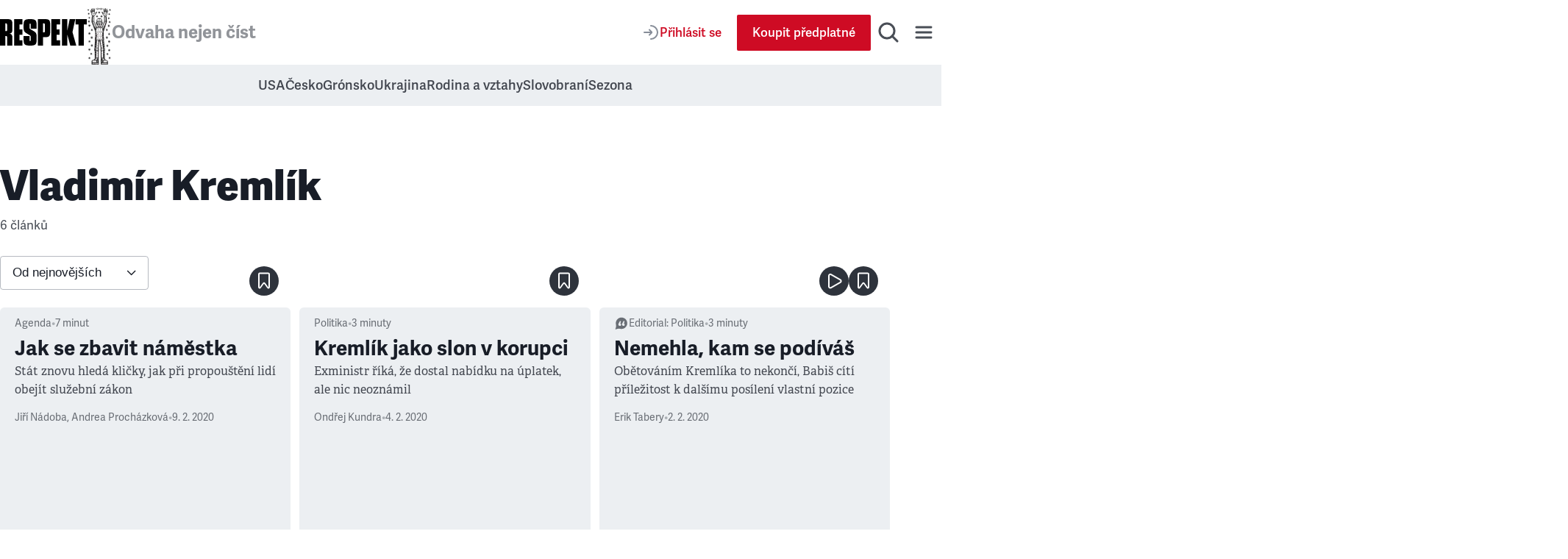

--- FILE ---
content_type: application/javascript; charset=UTF-8
request_url: https://www.respekt.cz/_next/static/chunks/pages/_pages/tag/%5Bid%5D-51194440bc372eb6.js
body_size: 6938
content:
(self.webpackChunk_N_E=self.webpackChunk_N_E||[]).push([[9306],{714:e=>{e.exports={root:"LinkBack_root__bBPif"}},2940:(e,t,r)=>{"use strict";r.d(t,{A:()=>u});var i=r(37876),a=r(14232),l=r(81566),s=r(80409),n=r(71820),o=r(98634),d=r.n(o);function c(e){return(0,i.jsx)(i.Fragment,{children:e})}function u({children:e,render:t=null,snippetId:r,type:o,...u}){let m=(0,s.A)(),p=(0,l.Pw)(m,r),_=(0,l.aL)(m,r),h=(0,a.useCallback)(e=>{let{target:t}=e;null!==_&&t instanceof HTMLAnchorElement&&_(e.nativeEvent)},[_]);if(null===p)return c(e);let g=(0,i.jsx)("div",{...u,dangerouslySetInnerHTML:{__html:p},className:d().root,onClick:h}),f="banner"===o?(0,i.jsx)(n.A,{size:"homepageLarge",topPadding:"tiny",bottomPadding:"tiny",paddingInline:"small",children:g}):g;return c(null!==t?t(f):f)}},5240:e=>{e.exports={root:"Hr_root__FRvFZ"}},15320:(e,t,r)=>{"use strict";r.d(t,{N5:()=>d,tA:()=>c,wY:()=>n});var i=r(14232),a=r(15948),l=r(89099),s=r(59064);function n(e,t="page"){return Math.max(1,(0,s.A)(e[t])??1)}function o(e,t,r){let{pathname:i,query:{[r]:a,...l}}=e;return{pathname:i,query:void 0!==t?{...l,[r]:t}:l}}function d(e,t,{getPageUrl:r=o,parameter:n="page",shallow:c=!1}={}){let u=(0,l.useRouter)(),m=Math.max(1,Math.ceil(t/e)),p=Math.min(Math.max(1,(0,s.A)(u.query[n])??1),m);(0,i.useEffect)(()=>{1===p&&void 0!==u.query[n]?u.replace(r(u,void 0,n),void 0,{scroll:!1,shallow:!0}):1!==p&&u.query[n]!==`${p}`&&u.replace(r(u,p,n),void 0,{scroll:!1,shallow:c})},[r,p,n,u,c]);let _=(0,i.useCallback)(()=>{p>=m||u.push(r(u,p+1,n),void 0,{scroll:!1,shallow:c})},[r,m,p,n,u,c]),h=p<m?(0,a.resolveHref)(u,r(u,p+1,n)):void 0;return(0,i.useMemo)(()=>[p,m,_,h],[p,m,_,h])}function c(e,t=""){return(0,i.useCallback)((r,i,a)=>{let{pathname:l,query:{id:s,[a]:n,...o}}=r;return{pathname:e?`/${e.url}${t}`:l,query:void 0!==i?{...o,[a]:i}:o}},[e,t])}},18490:e=>{e.exports={loadMoreWrapper:"SectionArticlesGrid_loadMoreWrapper__3UnxQ"}},18847:(e,t,r)=>{e.exports=r(20705)},20108:(e,t,r)=>{"use strict";r.d(t,{A:()=>m});var i=r(37876),a=r(26875),l=r(65679),s=r(89192),n=r(16006),o=r(28650),d=r(10692),c=r(85578),u=r.n(c);function m({storeTile:e}){let[t]=(0,a.B)(),{image:r,target:l}=e;return(0,i.jsxs)("div",{className:u().root,children:[(0,i.jsx)(d.A,{tag:"h2",type:"h3",className:u().title,children:t("homepage.cta.store.title")}),r&&(0,i.jsx)(n.Ay,{href:l,className:u().image,children:(0,i.jsx)(s.A,{image:r})}),(0,i.jsx)(o.Ay,{color:"secondary",fullWidth:!0,href:l,label:t("homepage.cta.store.buttonLabel")})]})}(0,l.MD)("SettingsRespektStoreTile")({image:[{},s.L],target:[{},o.s5]})},20705:(e,t,r)=>{"use strict";Object.defineProperty(t,"__esModule",{value:!0});var i={default:function(){return d},noSSR:function(){return o}};for(var a in i)Object.defineProperty(t,a,{enumerable:!0,get:i[a]});let l=r(72687);r(37876),r(14232);let s=l._(r(93625));function n(e){return{default:e?.default||e}}function o(e,t){return delete t.webpack,delete t.modules,e(t)}function d(e,t){let r=s.default,i={loading:({error:e,isLoading:t,pastDelay:r})=>null};e instanceof Promise?i.loader=()=>e:"function"==typeof e?i.loader=e:"object"==typeof e&&(i={...i,...e});let a=(i={...i,...t}).loader;return(i.loadableGenerated&&(i={...i,...i.loadableGenerated},delete i.loadableGenerated),"boolean"!=typeof i.ssr||i.ssr)?r({...i,loader:()=>null!=a?a().then(n):Promise.resolve(n(()=>null))}):(delete i.webpack,delete i.modules,o(r,i))}("function"==typeof t.default||"object"==typeof t.default&&null!==t.default)&&void 0===t.default.__esModule&&(Object.defineProperty(t.default,"__esModule",{value:!0}),Object.assign(t.default,t),e.exports=t.default)},21813:(e,t,r)=>{"use strict";r.d(t,{A:()=>a});var i=r(37876);function a(){return(0,i.jsx)("svg",{xmlns:"http://www.w3.org/2000/svg",width:"27",height:"46",viewBox:"0 0 27 46",children:(0,i.jsx)("path",{d:"M19.2758621,-1.81034483 C20.2756879,-2.76255991 21.8581297,-2.72396377 22.8103448,-1.72413793 C23.7625599,-0.724312091 23.7239638,0.858129742 22.7241379,1.81034483 L3.625,19.999 L22.7241379,38.1896552 C23.6804931,39.1004696 23.7573867,40.5878998 22.9289303,41.5905215 L22.8103448,41.7241379 C21.8581297,42.7239638 20.2756879,42.7625599 19.2758621,41.8103448 L-1.72413793,21.8103448 C-2.75862069,20.8251232 -2.75862069,19.1748768 -1.72413793,18.1896552 L19.2758621,-1.81034483 Z",transform:"translate(3 3)"})})}},22372:(e,t,r)=>{"use strict";r.d(t,{Ay:()=>_,lR:()=>p});var i=r(37876),a=r(15039),l=r.n(a),s=r(65679),n=r(27500),o=r(16006),d=r(77058),c=r.n(d);let u=(0,s.MD)("LinkItem")({id:!0,title:!0,link:[{},o.s5]});(0,s.MD)("LinkList")({items:[{},u]});let m=(0,s.MD)("LinkList")({items:[{},u]}),p=(0,s.MD)("SecondaryMenu")({linkList:[{},m]});function _({listSecondaryMenu:e,marginBottom:t=!0}){return(0,i.jsx)("div",{className:l()(c().root,t&&c().rootBottomMargin),children:(0,i.jsx)(n.A,{children:(0,i.jsx)("ul",{className:c().list,children:e.linkList?.items.map(e=>(0,i.jsx)("li",{children:(0,i.jsx)(o.Ay,{className:c().link,href:e.link,openInNewWindow:!1,children:e.title})},e.id))})})})}},27912:(e,t,r)=>{"use strict";r.d(t,{A:()=>d});var i=r(37876),a=r(15039),l=r.n(a),s=r(10692),n=r(57354),o=r.n(n);function d({borderTop:e,children:t,grid:r,ordered:a,promo:n,title:d,titlePrimaryColor:c,titleCentered:u=!1}){return(0,i.jsxs)("div",{className:o().root,children:[d&&(0,i.jsx)(s.A,{tag:"h2",className:l()(o().heading,c&&o().headingPrimaryColor),centered:u,children:d}),(0,i.jsx)(a?"ol":"div",{className:l()(o().list,e&&o().borderTop,r&&o().grid,a&&o().ordered,n&&o().promo),children:t})]})}},33340:(e,t,r)=>{(window.__NEXT_P=window.__NEXT_P||[]).push(["/_pages/tag/[id]",function(){return r(50841)}])},44028:e=>{e.exports={root:"Select_root__2Fo7Q",select:"Select_select__jZbWh",icon:"Select_icon__MvSH2"}},46228:(e,t,r)=>{"use strict";r.d(t,{A:()=>o});var i=r(37876),a=r(15039),l=r.n(a),s=r(64818),n=r.n(s);function o({children:e,rowGap:t}){return(0,i.jsx)("main",{className:l()(t&&n().rowGap),children:e})}},48568:(e,t,r)=>{"use strict";r.d(t,{A:()=>o});var i=r(37876),a=r(10692),l=r(83916),s=r(98230),n=r.n(s);function o({children:e,linkBack:t,subtitle:r,title:s}){let o=(0,i.jsxs)(i.Fragment,{children:[t&&(0,i.jsx)(l.Ay,{href:t.link,title:t.title}),(0,i.jsx)(a.A,{className:n().title,type:"lead",tag:"h1",children:s}),r&&(0,i.jsx)("p",{className:n().subtitle,children:r})]});return e?(0,i.jsxs)("div",{className:n().root,children:[(0,i.jsx)("div",{children:o}),e]}):o}},49394:(e,t,r)=>{"use strict";r.d(t,{Ay:()=>u,_b:()=>c,rL:()=>s.r});var i=r(37876),a=r(65679),l=r(22016),s=r(12177),n=r(24025),o=r(73890),d=r(29492);let c=(0,a.MD)("Query")({...l.J,...n.Hb});function u({children:e,data:t,hasAndroidBanner:r,noFollow:a,noIndex:c,og:u,structuredPageData:m,title:p,user:_}){return(0,i.jsxs)(o.A,{hasAndroidBanner:r,children:[(0,i.jsx)(s.A,{noFollow:a,noIndex:c,og:u,structuredPageData:m,title:p}),(0,i.jsx)(n.Ay,{appLinkList:t.getFooterMenu?.online?.appLinks,data:t,socialLinks:t.getFooterMenu?.social?.socialLinks,user:_}),(0,i.jsx)(d.A,{children:(0,i.jsx)("div",{id:"content-main",children:e})}),(0,i.jsx)(l.A,{data:t})]})}},50522:(e,t,r)=>{"use strict";r.d(t,{A:()=>u});var i=r(37876),a=r(89099),l=r(62338),s=r(44028),n=r.n(s);function o({id:e,name:t,required:r=!0,onChange:a,options:s,value:o}){return(0,i.jsxs)("div",{className:n().root,children:[(0,i.jsx)("select",{className:n().select,id:e,name:t,onChange:e=>{a&&a(t,""!==e.target.value?e.target.value:null)},required:r,value:void 0!==o?o??"":void 0,children:s.map(e=>(0,i.jsx)("option",{value:e.value,children:e.label},e.value))}),(0,i.jsx)("div",{className:n().icon,children:(0,i.jsx)(l.A,{})})]})}var d=r(97245),c=r.n(d);function u(){let e=(0,a.useRouter)(),{orderBy:t}=e.query;return(0,i.jsx)("form",{className:c().root,children:(0,i.jsx)(o,{id:"sort",name:"orderBy",options:[{label:"Od nejnovějš\xedch",value:"newest"},{label:"Od nejstarš\xedch",value:"oldest"}],value:"oldest"===t?"oldest":"newest",onChange:(t,r)=>{let i=new URL(e.asPath,window.location.origin);"oldest"===r?i.searchParams.set(t,r):i.searchParams.delete(t),e.replace(i.toString())}})})}},50841:(e,t,r)=>{"use strict";r.r(t),r.d(t,{__N_SSP:()=>x,default:()=>A});var i=r(37876),a=r(71036),l=r(71820),s=r(50522),n=r(97666),o=r(22372),d=r(94396),c=r(48568),u=r(46228),m=r(49394),p=r(65679),_=r(73126),h=r(15320),g=r(55874);let f={ad:{position:"body"},page:{type:"tag"}};var x=!0;function A({ad:e,getTag:t,hasAndroidBanner:r,layoutData:x,listSecondaryMenu:A,listSettings:y,savedArticlesIds:j,translations:v,user:b}){if(!t)throw Error("Tag page is not found");(0,g.Bd)(v);let{totalCount:w}=t.paginateArticleTag.pageInfo,k=(0,h.tA)(t.url),[L,N,C,P]=(0,h.N5)(14,w,{getPageUrl:k}),S=t.paginateArticleTag.edges.map(({node:e})=>e.article),M=b?.subscriptionType===p.se.club&&!!b?.hideAds,T=new Set(j),E=y[0]?.respektStoreTile;return(0,i.jsxs)(m.Ay,{data:x,hasAndroidBanner:r,og:{card:t.seo?.twCard,description:t.seo?.ogDescription||t.seo?.description,image:t.seo?.ogImage,title:t.seo?.ogTitle,url:t.url,urlSuffix:1!==L?`?page=${L}`:""},title:t.seo?.title||t.name,user:b,children:[A.length?(0,i.jsx)(o.Ay,{listSecondaryMenu:A[0]}):null,(0,i.jsx)(l.A,{bottomPadding:"small",topPadding:"medium",paddingInline:"small",children:(0,i.jsx)(c.A,{title:t.name,subtitle:`${w} ${(0,_.A)(w,["čl\xe1nek","čl\xe1nky","čl\xe1nků"])}`})}),(0,i.jsx)(l.A,{paddingInline:"small",children:(0,i.jsx)(s.A,{})}),(0,i.jsx)(l.A,{bottomPadding:"medium",topPadding:"smaller",paddingInline:"grid",children:(0,i.jsx)(u.A,{children:(0,i.jsx)(d.Ay,{ad:(0,i.jsx)(a.A,{ad:M?void 0:e.listAdsBanner[0],fallback:(0,i.jsx)(n.A,{}),gtmData:f},t.id),articles:S,loadMore:C,loadMoreUrl:P,maxPage:N,name:"tag",page:L,respektStoreTile:E,savedArticlesIds:T,user:b})})})]})}},57354:e=>{e.exports={root:"ArticlesList_root__I1bVV",list:"ArticlesList_list__R7Fbh",borderTop:"ArticlesList_borderTop__clu97",grid:"ArticlesList_grid__p6eGN",gridBigCard:"ArticlesList_gridBigCard__GUFBk",promo:"ArticlesList_promo__NoApD",ordered:"ArticlesList_ordered__ZgoXc",heading:"ArticlesList_heading__I5bOF",headingPrimaryColor:"ArticlesList_headingPrimaryColor__CH0tz"}},61340:(e,t,r)=>{"use strict";r.d(t,{A:()=>s});var i=r(37876),a=r(83086),l=r.n(a);function s({ad:e}){return(0,i.jsx)("div",{className:l().root,children:e})}},62338:(e,t,r)=>{"use strict";r.d(t,{A:()=>a});var i=r(37876);function a(){return(0,i.jsx)("svg",{width:"13",height:"8",viewBox:"0 0 13 8",fill:"none",xmlns:"http://www.w3.org/2000/svg",children:(0,i.jsx)("path",{d:"M1.66675 1.5L6.66675 6.5L11.6667 1.5",stroke:"#181D27",strokeWidth:"1.5",strokeMiterlimit:"10",strokeLinecap:"round",strokeLinejoin:"round"})})}},64818:e=>{e.exports={rowGap:"SectionMain_rowGap__ZFcOA"}},71036:(e,t,r)=>{"use strict";r.d(t,{$:()=>h,A:()=>x});var i=r(37876),a=r(14232),l=r(15039),s=r.n(l),n=r(89099),o=r(65679),d=r(55364),c=r(41040),u=r(89192),m=r(16006),p=r(86494),_=r.n(p);let h=(0,o.MD)("AdsBanner")({id:!0,image:[{},u.L],imageVertical:[{},u.L],target:[{},m.s5],targetVertical:[{},m.s5],tracker:[{},m.s5],trackerVertical:[{},m.s5]}),g="https://www.respekt.cz",f=e=>!!e;function x({ad:e,fallback:t=null,gtmData:r,selfContained:l=!1,variant:p="wide"}){let[h,x]=(0,a.useState)(null),A=(0,n.useRouter)();(0,a.useEffect)(()=>{x(Math.floor(Date.now()/1e3))},[]);let y=t=>e&&r&&{...r,ad:{...r.ad,campaignID:e.id,delivered:!0},event:t},j=(0,c.A)(y("ad_impression"),null!==h?void 0:NaN),v=y("ad_click"),b=e?.imageVertical??("wide"===p&&e?.target&&e?.targetVertical&&e?.image),w="wide"===p?e?.image??(e?.target&&e?.targetVertical&&e?.imageVertical):void 0,k=[b&&{key:"mobile",className:w&&_().mobile,image:b,target:e?.targetVertical??e?.target,tracker:e?.trackerVertical??e?.tracker,vertical:!!e?.targetVertical},w&&{key:"desktop",className:b&&_().desktop,image:w,target:e?.target??e?.targetVertical,tracker:e?.tracker??e?.trackerVertical,vertical:!e?.target&&!!e?.targetVertical}].filter(f);return 0===k.length?t:(0,i.jsx)("div",{className:s()(_().root,l&&_().rootSelfContained),children:(0,i.jsxs)("div",{className:_().wrapper,children:[(0,i.jsx)("span",{className:s()(_().description,l&&_().descriptionSelfContained),children:"↓ INZERCE"}),k.map(({key:t,className:r,image:a,target:l,tracker:n,vertical:c})=>(0,i.jsxs)(m.Ay,{className:s()(_().linkImage,_()[p],r),gtmData:v,href:null!==h?e&&l&&((e,t,r="",i=!1)=>{let a=new URL(d.A.api.adClick,g);return a.searchParams.append("id",t),i&&a.searchParams.append("vertical","1"),""!==r&&a.searchParams.append("referer",r),e.type===o.J.internal?a.href:{...e,externalTarget:a.href.slice(a.href.startsWith(`${g}/`)?g.length:0)}})(l,e.id,A.asPath,c):null,linkRef:j,noFollow:!0,title:"Inzerce",children:[(0,i.jsx)(u.A,{image:a}),n&&null!==h&&(0,i.jsx)("img",{alt:a.title||a.image?.title,className:s()(_().tracker,r),height:1,loading:"lazy",src:(n.type===o.J.internal?`/${n.internalTarget?.url??""}${n.queryParameters?`?${n.queryParameters}`:""}`:n.externalTarget??"").replace(/\[timestamp\]/g,`${h}`),width:1})]},t))]})})}},72936:(e,t,r)=>{"use strict";Object.defineProperty(t,"__esModule",{value:!0}),Object.defineProperty(t,"LoadableContext",{enumerable:!0,get:function(){return i}});let i=r(72687)._(r(14232)).default.createContext(null)},77058:e=>{e.exports={root:"SecondaryMenu_root__z5_mU",rootBottomMargin:"SecondaryMenu_rootBottomMargin___qfPY",list:"SecondaryMenu_list___t1wK",link:"SecondaryMenu_link__ZCDQ6"}},80409:(e,t,r)=>{"use strict";r.d(t,{A:()=>l});var i=r(89099),a=r(39531);function l(){let e=(0,i.useRouter)();return(0,a.Xz)(e.asPath,"https://www.respekt.cz")?.href??null}},83086:e=>{e.exports={root:"ArticlesListBanner_root__6z6Dj"}},83916:(e,t,r)=>{"use strict";r.d(t,{Ay:()=>o});var i=r(37876),a=r(21813),l=r(16006),s=r(714),n=r.n(s);function o({href:e,title:t="Zpět",scroll:r,suffix:s}){return(0,i.jsxs)(l.Ay,{className:n().root,href:e,scroll:r,suffix:s,children:[(0,i.jsx)(a.A,{}),t]})}},85578:e=>{e.exports={root:"StoreCard_root__nWQUg",image:"StoreCard_image__UBe4h",title:"StoreCard_title__5d2Gw"}},86494:e=>{e.exports={root:"Ad_root__ezz8e",rootSelfContained:"Ad_rootSelfContained__xr_v4",wrapper:"Ad_wrapper__XGaKY",linkImage:"Ad_linkImage__2FUVS",tracker:"Ad_tracker__F71jk",column:"Ad_column__f1SPo",wide:"Ad_wide__NrpjK",mobile:"Ad_mobile__8gwkY",desktop:"Ad_desktop__daxsb",description:"Ad_description__b7pdS",descriptionSelfContained:"Ad_descriptionSelfContained__76Adw"}},93625:(e,t,r)=>{"use strict";Object.defineProperty(t,"__esModule",{value:!0}),Object.defineProperty(t,"default",{enumerable:!0,get:function(){return m}});let i=r(72687)._(r(14232)),a=r(72936),l=[],s=[],n=!1;function o(e){let t=e(),r={loading:!0,loaded:null,error:null};return r.promise=t.then(e=>(r.loading=!1,r.loaded=e,e)).catch(e=>{throw r.loading=!1,r.error=e,e}),r}class d{constructor(e,t){this._loadFn=e,this._opts=t,this._callbacks=new Set,this._delay=null,this._timeout=null,this.retry()}promise(){return this._res.promise}retry(){this._clearTimeouts(),this._res=this._loadFn(this._opts.loader),this._state={pastDelay:!1,timedOut:!1};let{_res:e,_opts:t}=this;e.loading&&("number"==typeof t.delay&&(0===t.delay?this._state.pastDelay=!0:this._delay=setTimeout(()=>{this._update({pastDelay:!0})},t.delay)),"number"==typeof t.timeout&&(this._timeout=setTimeout(()=>{this._update({timedOut:!0})},t.timeout))),this._res.promise.then(()=>{this._update({}),this._clearTimeouts()}).catch(e=>{this._update({}),this._clearTimeouts()}),this._update({})}_update(e){this._state={...this._state,error:this._res.error,loaded:this._res.loaded,loading:this._res.loading,...e},this._callbacks.forEach(e=>e())}_clearTimeouts(){clearTimeout(this._delay),clearTimeout(this._timeout)}getCurrentValue(){return this._state}subscribe(e){return this._callbacks.add(e),()=>{this._callbacks.delete(e)}}}function c(e){return function(e,t){let r=Object.assign({loader:null,loading:null,delay:200,timeout:null,webpack:null,modules:null},t),l=null;function o(){if(!l){let t=new d(e,r);l={getCurrentValue:t.getCurrentValue.bind(t),subscribe:t.subscribe.bind(t),retry:t.retry.bind(t),promise:t.promise.bind(t)}}return l.promise()}if(!n){let e=r.webpack&&1?r.webpack():r.modules;e&&s.push(t=>{for(let r of e)if(t.includes(r))return o()})}function c(e,t){let s;o(),(s=i.default.useContext(a.LoadableContext))&&Array.isArray(r.modules)&&r.modules.forEach(e=>{s(e)});let n=i.default.useSyncExternalStore(l.subscribe,l.getCurrentValue,l.getCurrentValue);return i.default.useImperativeHandle(t,()=>({retry:l.retry}),[]),i.default.useMemo(()=>{var t;return n.loading||n.error?i.default.createElement(r.loading,{isLoading:n.loading,pastDelay:n.pastDelay,timedOut:n.timedOut,error:n.error,retry:l.retry}):n.loaded?i.default.createElement((t=n.loaded)&&t.default?t.default:t,e):null},[e,n])}return c.preload=()=>o(),c.displayName="LoadableComponent",i.default.forwardRef(c)}(o,e)}function u(e,t){let r=[];for(;e.length;){let i=e.pop();r.push(i(t))}return Promise.all(r).then(()=>{if(e.length)return u(e,t)})}c.preloadAll=()=>new Promise((e,t)=>{u(l).then(e,t)}),c.preloadReady=(e=[])=>new Promise(t=>{let r=()=>(n=!0,t());u(s,e).then(r,r)}),window.__NEXT_PRELOADREADY=c.preloadReady;let m=c},94396:(e,t,r)=>{"use strict";r.d(t,{Ay:()=>f,Cs:()=>g});var i=r(37876),a=r(65679),l=r(55364),s=r(29152),n=r(27912),o=r(61340),d=r(22694),c=r(2940),u=r(98702),m=r(28650),p=r(20108),_=r(18490),h=r.n(_);let g=(0,a.MD)("Article")({...s.u3,id:!0});function f({ad:e,articleDetail:t=!1,articles:r,isAdFirst:a=!1,isAuthorPage:_=!1,loadMore:g,loadMoreUrl:f,maxPage:x=1,name:A="",page:y=1,respektStoreTile:j,savedArticlesIds:v=new Set([]),title:b,titleCentered:w=!1,user:k}){let L=r.slice(0,6),N=r.slice(6),C=N.slice(0,2),P=N.slice(2),S=r.slice(0,2),M=r.slice(2),T=_?"Nač\xedst dalš\xed čl\xe1nky autora":"Nač\xedst dalš\xed čl\xe1nky";return(0,i.jsxs)(i.Fragment,{children:[(0,i.jsx)(n.A,{grid:!0,title:b&&b,titleCentered:w,children:t?(0,i.jsxs)(i.Fragment,{children:[S.map((e,t)=>(0,i.jsx)(s.Ay,{article:e,bookmarked:v.has(e.id),layout:"imageTop",listName:A,listPosition:t+1,user:k},e.id)),(0,i.jsx)(c.A,{snippetId:l.A.campaign.articleListCard,type:"card",children:j&&(0,i.jsx)(p.A,{storeTile:j})}),M.map((e,t)=>(0,i.jsx)(s.Ay,{article:e,bookmarked:v.has(e.id),layout:"imageTop",listName:A,listPosition:t+1,user:k},e.id))]}):(0,i.jsxs)(i.Fragment,{children:[e&&a&&(0,i.jsx)(o.A,{ad:e}),L.map((e,t)=>(0,i.jsx)(s.Ay,{article:e,bookmarked:v.has(e.id),layout:"imageTop",listName:A,listPosition:t+1,user:k},e.id)),e&&!a&&(0,i.jsx)(o.A,{ad:e}),C.map((e,t)=>(0,i.jsx)(s.Ay,{article:e,bookmarked:v.has(e.id),layout:"imageTop",listName:A,listPosition:t+7,user:k},e.id)),(0,i.jsx)(c.A,{snippetId:l.A.campaign.articleListCard,type:"card",children:j&&(0,i.jsx)(p.A,{storeTile:j})}),P.map((e,t)=>(0,i.jsx)(s.Ay,{article:e,bookmarked:v.has(e.id),layout:"imageTop",listName:A,listPosition:t+9,user:k},e.id))]})}),y<=1&&y<x&&(g||f)&&(0,i.jsx)("div",{className:h().loadMoreWrapper,children:f?(0,i.jsx)(m.Ay,{color:"primary",href:f,label:T,scroll:!1}):(0,i.jsx)(d.A,{color:"primary",label:T,onClick:g})}),y>1&&y<x&&g&&(0,i.jsx)(u.A,{load:g},y)]})}},97245:e=>{e.exports={root:"Filters_root__xpglF"}},97666:(e,t,r)=>{"use strict";r.d(t,{A:()=>s});var i=r(37876),a=r(5240),l=r.n(a);function s(){return(0,i.jsx)("hr",{className:l().root})}},98230:e=>{e.exports={root:"SectionHeroHeader_root__q1Pqa",title:"SectionHeroHeader_title__abYCK",subtitle:"SectionHeroHeader_subtitle__vYrRA"}},98634:e=>{e.exports={root:"CampaignSnippet_root__Gjrfw"}},98702:(e,t,r)=>{"use strict";r.d(t,{A:()=>l});var i=r(37876),a=r(14232);function l({load:e}){let t=(0,a.useRef)(null),r=(0,a.useRef)(e);return(0,a.useEffect)(()=>{r.current=e},[e]),(0,a.useEffect)(()=>{let e=!1,i=()=>{!e&&t.current&&window.scrollY+window.innerHeight>t.current.offsetTop&&(e=!0,window.removeEventListener("scroll",i),window.removeEventListener("resize",i),r.current())};return i(),window.addEventListener("scroll",i),window.addEventListener("resize",i),()=>{window.removeEventListener("scroll",i),window.removeEventListener("resize",i)}},[]),(0,i.jsx)("div",{ref:t})}}},e=>{e.O(0,[467,3421,1411,8660,9152,636,6593,8792],()=>e(e.s=33340)),_N_E=e.O()}]);